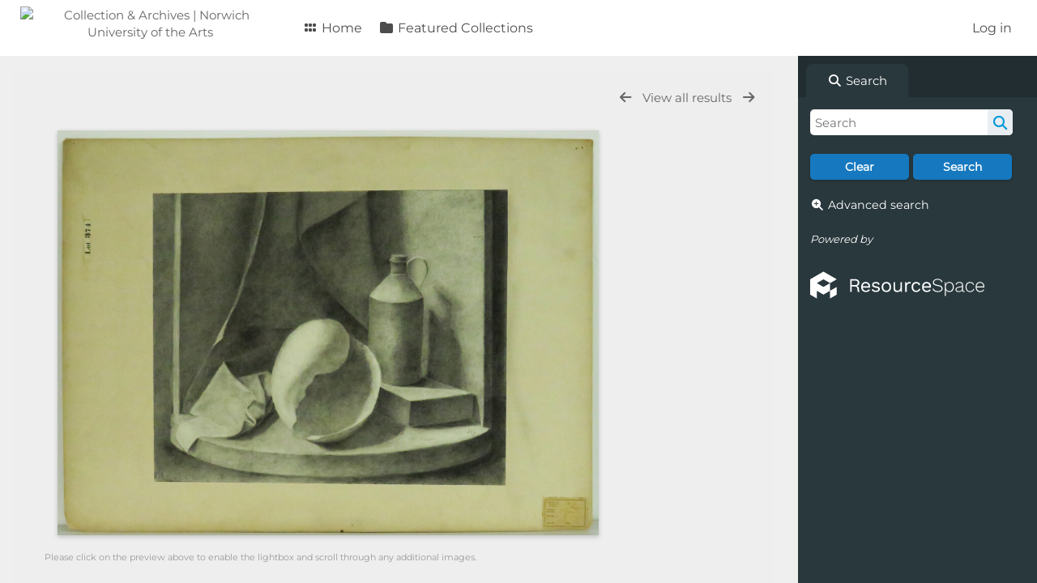

--- FILE ---
content_type: text/html; charset=UTF-8
request_url: https://collection.norwichuni.ac.uk/pages/view.php?search=%21collection36+&k=&modal=&display=thumbs&order_by=collection&offset=360&per_page=250&archive=&sort=ASC&restypes=&recentdaylimit=&foredit=&noreload=true&access=&ref=91
body_size: 14364
content:
<!DOCTYPE html>
<html lang="en">   

<!--

 ResourceSpace version SVN 10.5
 For copyright and license information see /documentation/licenses/resourcespace.txt
 https://www.resourcespace.com
 -->

<head>
<meta http-equiv="Content-Type" content="text/html; charset=UTF-8" />
<meta http-equiv="X-UA-Compatible" content="IE=edge" />
<META HTTP-EQUIV="CACHE-CONTROL" CONTENT="NO-CACHE">
<META HTTP-EQUIV="PRAGMA" CONTENT="NO-CACHE">

<meta name="viewport" content="width=device-width, initial-scale=1.0" />
            <!-- start of seo_parameters -->
            <meta name="robots" content="noindex, nofollow">            <!-- end of seo_parameters -->
        
<title>Collection &amp; Archives | Norwich University of the Arts</title>
<link rel="icon" type="image/png" href="https://collection.norwichuni.ac.uk/gfx/interface/favicon.png" />

<!-- Load jQuery and jQueryUI -->
<script src="https://collection.norwichuni.ac.uk/lib/js/jquery-3.6.0.min.js?css_reload_key=255"></script>
<script src="https://collection.norwichuni.ac.uk/lib/js/jquery-ui-1.13.2.min.js?css_reload_key=255" type="text/javascript"></script>
<script src="https://collection.norwichuni.ac.uk/lib/js/jquery.layout.js?css_reload_key=255"></script>
<link type="text/css" href="https://collection.norwichuni.ac.uk/css/smoothness/jquery-ui.min.css?css_reload_key=255" rel="stylesheet" />
<script src="https://collection.norwichuni.ac.uk/lib/js/jquery.ui.touch-punch.min.js"></script>
<script type="text/javascript" src="https://collection.norwichuni.ac.uk/lib/js/jquery.tshift.min.js"></script>
<script type="text/javascript" src="https://collection.norwichuni.ac.uk/lib/js/jquery-periodical-updater.js"></script>

<script type="text/javascript">StaticSlideshowImage=true;</script>
<script type="text/javascript" src="https://collection.norwichuni.ac.uk/js/slideshow_big.js?css_reload_key=255"></script>


<script type="text/javascript">
    var ProcessingCSRF={"CSRFToken":"e4ee5c01950e3c34db21e36c6b4dc46973cb2acb8dbfd5ac6f7e6279f4b41ab411263dd69f2e6c3e89b1a3388a62d45e6ec1ca9c5142ee4c01f8a70d8c3c00b2@@[base64]@@c1dd03b42ea55dbbad792e4bda54189e5dec29363744e90c49333a24432880ba"};
    var ajaxLoadingTimer=500;
</script>

    <script type="text/javascript" src="https://collection.norwichuni.ac.uk/lib/ckeditor/ckeditor.js"></script>
    <script src="https://collection.norwichuni.ac.uk/js/ajax_collections.js?css_reload_key=255" type="text/javascript"></script>

<script src="https://collection.norwichuni.ac.uk/lib/tinymce/tinymce.min.js" referrerpolicy="origin"></script>

<!--  UPPY -->
<script type="text/javascript" src="/lib/js/uppy.js?255"></script>
<link rel="stylesheet" href="https://collection.norwichuni.ac.uk/css/uppy.min.css?css_reload_key=255">



<!-- Chart.js for graphs -->
<script language="javascript" type="module" src="/lib/js/chartjs-4-4-0.js"></script>
<script language="javascript" type="module" src="/lib/js/date-fns.js"></script>
<script language="javascript" type="module" src="/lib/js/chartjs-adapter-date-fns.js"></script>

<!-- jsTree -->
<link rel="stylesheet" href="/lib/jstree/themes/default-dark/style.min.css">
<script src="/lib/jstree/jstree.min.js"></script>
<script src="/js/category_tree.js?css_reload_key=255"></script>

<!-- DOMPurify -->
<script src="https://collection.norwichuni.ac.uk/lib/js/purify.min.js?reload_key=255"></script>


<script type="text/javascript">
var baseurl_short="/";
var baseurl="https://collection.norwichuni.ac.uk";
var pagename="view";
var errorpageload = "<h1>Error</h1><p>Sorry, there has been an error loading this page. If you are performing a search please try refining your search query. If the problem persists please contact your system administrator</p>";
var errortext = "Error";
var applicationname = "Collection & Archives | Norwich University of the Arts";
var branch_limit=false;
var branch_limit_field = new Array();
var global_trash_html = '<!-- Global Trash Bin (added through CentralSpaceLoad) -->';
var TileNav = true;
var errornotloggedin = 'You are not logged in';
var login = 'Log in';
global_trash_html += '<div id="trash_bin" class="trash_bin ui-droppable ui-droppable-active ui-state-hover"><span class="trash_bin_text"><i class="fa fa-trash" aria-hidden="true"></i></span></div>    <div id="trash_bin_delete_dialog" style="display:none;"></div>    <div id="delete_permanent_dialog" style="display:none;text-align:left;"></div>';
oktext="OK";
var scrolltopElementCentral='.ui-layout-center';
var scrolltopElementContainer='.ui-layout-container';
var scrolltopElementCollection='.ui-layout-south';
var scrolltopElementModal='#modal'
</script>

<script src="/js/global.js?css_reload_key=255" type="text/javascript"></script>
<script src="/lib/js/polyfills.js?css_reload_key=255"></script>

<script type="text/javascript">

jQuery(document).ready(function() {
 jQuery.fn.reverse = [].reverse;
 jQuery(document).keyup(function (e)
  { 
    if(jQuery("input,textarea").is(":focus"))
    {
       // don't listen to keyboard arrows when focused on form elements
           }
    else if (jQuery('#lightbox').is(':visible'))
        {
        // Don't listen to keyboard arrows if viewing resources in lightbox
        }
    else
        {
        var share='';
        var modAlt=e.altKey;
        var modShift=e.shiftKey;
        var modCtrl=e.ctrlKey;
        var modMeta=e.metaKey;
        var modOn=(modAlt || modShift || modCtrl || modMeta);

         switch (e.which) 
         {

                        // Left arrow
            case 37:
                if (jQuery('.prevLink').length > 0) {
                    jQuery('.prevLink').click();
                    break;
                }
                if ((jQuery('.prevPageLink').length > 0)) {
                    jQuery('.prevPageLink').click();
                    break;
                }
            // Right arrow
            case 39:
                if (jQuery('.nextLink').length > 0) {
                    jQuery('.nextLink').click();
                    break;
                }
                if ((jQuery('.nextPageLink').length > 0)) {
                    jQuery('.nextPageLink').click();
                    break;
                } 
            case 65: if (jQuery('.addToCollection').length > 0) jQuery('.addToCollection:not(.ResourcePanelIcons .addToCollection)').click();
                     break;
            case 188: if (jQuery('.prevLink').length > 0) jQuery('.prevLink').click();
                     break;
            case 190: if (jQuery('.nextLink').length > 0) jQuery('.nextLink').click();
                     break;
            case 191: if (jQuery('.upLink').length > 0) jQuery('.upLink').click();
                     break;
            case 84: if (jQuery('#toggleThumbsLink').length > 0) jQuery('#toggleThumbsLink').click();
                     break;
            case 90: if (jQuery('.enterLink').length > 0) window.location=jQuery('.enterLink').attr("href");
                     break;
            case 27: ModalClose();
                     break;
            case 86: if(!modOn){CentralSpaceLoad('https://collection.norwichuni.ac.uk/pages/search.php?search=!collection'+document.getElementById("currentusercollection").innerHTML+'&k='+share,true)};
                     break;
                     }

     }
 });
});
</script>
    <link rel="stylesheet" href="/plugins/transform/lib/jcrop/css/jquery.Jcrop.min.css?css_reload_key=255" type="text/css" />
    <script type="text/javascript" src="/plugins/transform/lib/jcrop/js/jquery.Jcrop.min.js?css_reload_key=255" language="javascript"></script>
    <script type="text/javascript" src="/lib/jQueryRotate/jQueryRotate.js?css_reload_key=255" language="javascript"></script>
    <script src="/lib/lightbox/js/lightbox.min.js" type="text/javascript" ></script><link type="text/css" href="/lib/lightbox/css/lightbox.min.css?css_reload_key=255" rel="stylesheet" />    <script>
    function closeModalOnLightBoxEnable()
        {
        setTimeout(function() {
            if(jQuery('#lightbox').is(':visible'))
                {
                ModalClose();
                }
        }, 10);
        }

    jQuery(document).ready(function()
        {
        lightbox.option({
            'resizeDuration': 300,
            'imageFadeDuration': 300,
            'fadeDuration': 300,
            'alwaysShowNavOnTouchDevices': true})
        });
    </script>
    

<!-- Structure Stylesheet -->
<link href="https://collection.norwichuni.ac.uk/css/global.css?css_reload_key=255" rel="stylesheet" type="text/css" media="screen,projection,print" />
<!-- Colour stylesheet -->
<link href="https://collection.norwichuni.ac.uk/css/light.css?css_reload_key=255" rel="stylesheet" type="text/css" media="screen,projection,print" />
<!-- Override stylesheet -->
<link href="https://collection.norwichuni.ac.uk/css/css_override.php?k=&css_reload_key=255&noauth=" rel="stylesheet" type="text/css" media="screen,projection,print" />
<!--- FontAwesome for icons-->
<link rel="stylesheet" href="https://collection.norwichuni.ac.uk/lib/fontawesome/css/all.min.css?css_reload_key=255">
<link rel="stylesheet" href="https://collection.norwichuni.ac.uk/lib/fontawesome/css/v4-shims.min.css?css_reload_key=255">
<!-- Load specified font CSS -->
<link id="global_font_link" href="https://collection.norwichuni.ac.uk/css/fonts/Montserrat.css?css_reload_key=255" rel="stylesheet" type="text/css" /><!-- Web app manifest -->
<link rel="manifest" href="https://collection.norwichuni.ac.uk/manifest.json">

<link href="/plugins/removethumbextensions/css/style.css?css_reload_key=255" rel="stylesheet" type="text/css" media="screen,projection,print" class="plugincss" />
        <link href="/plugins/refineresults/css/style.css?css_reload_key=255" rel="stylesheet" type="text/css" media="screen,projection,print" class="plugincss" />
        <link href="/plugins/transform/css/style.css?css_reload_key=255" rel="stylesheet" type="text/css" media="screen,projection,print" class="plugincss" />
        <link href="/plugins/rse_workflow/css/style.css?css_reload_key=255" rel="stylesheet" type="text/css" media="screen,projection,print" class="plugincss" />
        <script>jQuery('.plugincss').attr('class','plugincss0');</script>
</head>
<body lang="en">

<a href="#UICenter" class="skip-to-main-content">Skip to main content</a>

<!-- Processing graphic -->
<div id='ProcessingBox' style='display: none'><i aria-hidden="true" class="fa fa-cog fa-spin fa-3x fa-fw"></i>
<p id="ProcessingStatus"></p>
</div>


<!--Global Header-->
    <div id="Header" class=" ui-layout-north ">

    <div id="HeaderResponsive">
                <a href="https://collection.norwichuni.ac.uk/pages/home.php" onClick="return CentralSpaceLoad(this,true);" class="HeaderImgLink"><img src="http://collection.norwichuni.ac.uk/filestore/system/config/linkedheaderimgsrc.png" id="HeaderImg" alt="Collection & Archives | Norwich University of the Arts"></a>
               
        <div id="HeaderButtons" style="display:none;">
            <div id="ButtonHolder">
            <a href="#" id="HeaderNav2Click" class="ResponsiveHeaderButton ResourcePanel ResponsiveButton">
                <span class="rbText">Menu</span>
                <span class="fa fa-fw fa-lg fa-bars"></span>
            </a>
            <a href="#" id="HeaderNav1Click" class="ResponsiveHeaderButton ResourcePanel ResponsiveButton">
                <span class="rbText">
                    Account                    </span>
                <span class="fa fa-fw fa-lg fa-user"></span> </a>
            </div>
        </div>
            </div>
            <div id="HeaderNav1" class="HorizontalNav">
                        <ul>
                <li><a href="https://collection.norwichuni.ac.uk/login.php">Log in</a></li>
                                                </ul>
                <script>

    var activeSeconds=30;

    var message_timer = null;
    var message_refs = new Array();
    var message_poll_first_run = true;

    function message_poll()
    {
        if (message_timer != null)
        {
            clearTimeout(message_timer);
            message_timer = null;
        }
        activeSeconds-=10;
        if(activeSeconds < 0)
            {
                message_timer = window.setTimeout(message_poll,10 * 1000);
                return;
            }
                    jQuery.ajax({
            url: 'https://collection.norwichuni.ac.uk/pages/ajax/message.php?ajax=true',
            type: 'GET',
            success: function(messages, textStatus, xhr) {
                if(xhr.status==200 && isJson(messages) && (messages=jQuery.parseJSON(messages)) && jQuery(messages).length>0)
                    {
                    messagecount = messages.length;
                    if(messages[messages.length - 1]['ref'] == 0)
                        {
                        // The last message is a dummy entry with a count of actions and failed jobs
                        messagecount = messagecount-1;
                        }
                    totalcount   = messagecount; 
                    actioncount=0;
                    failedjobcount=0;
                    if (typeof(messages[messages.length - 1]['actioncount']) !== 'undefined') // There are actions as well as messages
                        {
                        actioncount=parseInt(messages[messagecount]['actioncount']);
                        totalcount=totalcount+actioncount;
                        }
                    if (typeof(messages[messages.length - 1]['failedjobcount']) !== 'undefined') 
                        {
                        userfailedjobcount = parseInt(messages[messagecount]['failedjobcount']['user']);
                        totalcount         = totalcount + userfailedjobcount;
                        failedjobcount     = parseInt(messages[messagecount]['failedjobcount']['all']);
                        }
                    jQuery('span.MessageTotalCountPill').html(totalcount).fadeIn();
                    if (activeSeconds > 0 || message_poll_first_run)
                        {
                        for(var i=0; i < messagecount; i++)
                            {
                            var ref = messages[i]['ref'];
                            if (message_poll_first_run)
                                {
                                message_refs.push(ref);
                                continue;
                                }
                            if (message_refs.indexOf(ref)!=-1)
                                {
                                continue;
                                }
                            message_refs.push(ref);
                            var message = nl2br(messages[i]['message']);
                            var url = messages[i]['url'];
                            if(messages[i]['type'] & 4 && pagename =='user_message' && parseInt(messages[i]['ownerid']) == parseInt(msgto))
                                {
                                // Show the message directly on the page if on user_message.php and communicating with this user
                                showUserMessage(messages[i]['message'],false);
                                }
                            else
                                {
                                // Show message popup if configured
                                                                    message_display(message, url, ref, function (ref) {
                                    jQuery.get('https://collection.norwichuni.ac.uk/pages/ajax/message.php?ajax=true&seen=' + ref);
                                    });
                                                                    
                                }                           
                            message_poll();
                            }
                        }
                    if (actioncount>0)
                        {
                        jQuery('span.ActionCountPill').html(actioncount).fadeIn();
                        }
                    else
                        {
                        jQuery('span.ActionCountPill').hide();  
                        }
                    if (messagecount>0)
                        {
                        jQuery('span.MessageCountPill').html(messagecount).fadeIn();
                        }
                    else
                        {
                        jQuery('span.MessageCountPill').hide(); 
                        }
                    if (failedjobcount>0)
                        {
                        jQuery('span.FailedJobCountPill').html(failedjobcount).fadeIn();
                        let teampill = jQuery('#TeamMessages');
                        if(teampill.attr('data-value') != undefined)
                            {
                            failedjobcount = failedjobcount + teampill.attr('data-value');
                            }
                        teampill.html(failedjobcount).fadeIn();
                        }
                    else
                        {
                        jQuery('span.FailedJobCountPill').hide();   
                        }
                    }
                else
                    {
                    jQuery('span.MessageTotalCountPill').hide();
                    jQuery('span.MessageCountPill').hide();
                    jQuery('span.ActionCountPill').hide();
                    }
            }
        }).done(function() {
            message_timer = window.setTimeout(message_poll,10 * 1000);
                            message_poll_first_run = false;
        });

    check_upgrade_in_progress();
    }

    jQuery(document).bind("blur focus focusin focusout load resize scroll unload click dblclick mousedown mouseup mousemove mouseover mouseout mouseenter mouseleave change select submit keydown keypress keyup error",
        function() {
            activeSeconds=30;
        });

    jQuery(document).ready(function () {
            message_poll();
        });

    function message_display(message, url, ref, callback)
    {
        if (typeof ref==="undefined")
        {
            ref=new Date().getTime();
        }
        if (typeof url==="undefined")
        {
            url="";
        }
        if (url!="")
        {
            url=decodeURIComponent(url);
            url="<a href='" + url + "'>Link</a>";
        }
        var id='message' + ref;
        if (jQuery("#" + id).length)        // already being displayed
        {
            return;
        }

    jQuery('div#MessageContainer')
        .append("<div class='MessageBox' style='display: none;' id='" + id + "'>" + nl2br(DOMPurify.sanitize(message)) + "<br />" + url + "</div>")
        .after(function()
        {
            var t = window.setTimeout(function()
            {
                jQuery("div#" + id).fadeOut("fast",function()
                    {
                        this.remove()
                    }
                )
            },5000);

            jQuery("div#" + id).show().bind("click",function()
            {
                jQuery("div#" + id).fadeOut("fast", function()
                {
                    jQuery("div#" + id).remove();
                    jQuery.get('https://collection.norwichuni.ac.uk/pages/ajax/message.php?ajax=true&seen=' + ref);
                    if (typeof callback === 'function')
                    {
                        callback();
                    }
                });
            });

            jQuery("div#" + id).bind("mouseenter",function()
            {
                window.clearTimeout(t);
                jQuery("div#" + id).fadeIn("fast");
            });

            jQuery("div#" + id).bind("mouseleave",function()
            {
                window.clearTimeout(t);
                t = window.setTimeout(function()
                {
                    jQuery("div#" + id).fadeOut("fast",function()
                        {
                            this.remove();
                        }
                    )},3000);
            });
        });
    }
    
    function message_modal(message, url, ref, owner)
        {
        if (typeof ref==="undefined")
            {
                ref=new Date().getTime();
            }
        if (typeof url==="undefined")
            {
                url="";
            }
        if (url!="")
            {
                url=decodeURIComponent(url);
                url=DOMPurify.sanitize(url);
                url="<a class='message_link' href='" + url + "'>Link</a>";
            }
        if (typeof owner==="undefined" || owner=='')
            {
            owner = 'Collection &amp; Archives | Norwich University of the Arts';
            }

        jQuery("#modal_dialog").html("<div class='MessageText'>" + nl2br(DOMPurify.sanitize(message)) + "</div>" + url);
        jQuery("#modal_dialog").addClass('message_dialog');
        jQuery("#modal_dialog").dialog({
            title: 'Message from ' + owner,
            modal: true,
            resizable: false,
            buttons: [{text: "OK",
                        click: function() {
                        jQuery( this ).dialog( "close" );
                        }}],
            dialogClass: 'message',
            width: (jQuery(window).width() <= 1280) ? jQuery(window).width()*0.7 : 600,
            maxHeight: jQuery(window).height()*0.8,
            draggable: true,
            open: function(event, ui) {
                jQuery('.ui-widget-overlay').bind('click', function(){ jQuery("#modal_dialog").dialog('close'); });
                jQuery( ".ui-dialog-content" ).scrollTop(0);
                },
            close: function( event, ui ) {
                jQuery('#modal_dialog').html('');
                jQuery("#modal_dialog").removeClass('message_dialog');
                jQuery.get('https://collection.norwichuni.ac.uk/pages/ajax/message.php?ajax=true&seen=' + ref);
                },
            dialogClass: 'no-close'
            });
                
        }

</script>
        </div>
                <div id="HeaderNav2" class="HorizontalNav HorizontalWhiteNav">
                <nav aria-label="Main menu">
        <ul id="HeaderLinksContainer">
                                                <li class="HeaderLink">
                        <a href="https://collection.norwichuni.ac.uk/pages/home.php" onClick="return CentralSpaceLoad(this,true);">
                            <i aria-hidden="true" class="fa fa-fw fa-grip"></i>&nbsp;Home                        </a>
                    </li>
                            
            
            
            
                                                <li class="HeaderLink">
                        <a href="https://collection.norwichuni.ac.uk/pages/collections_featured.php" onClick="return CentralSpaceLoad(this,true);">
                            <i aria-hidden="true" class="fa fa-fw fa-folder"></i>&nbsp;Featured Collections                        </a>
                    </li>
                            
            
            
                                        
            
                                        
                                        
            
            
            
        </ul><!-- close HeaderLinksContainer -->
    </nav>

    <script>
    headerLinksDropdown();
    </script>

        </div>

        <div class="clearer"></div>

    </div>
        <div id="SearchBarContainer" class="ui-layout-east" >
        <script>
var categoryTreeChecksArray = [];
</script>
<div id="SearchBox">
    <div id="SearchBarTabsContainer">
        <a href="#" onclick="selectSearchBarTab('search');">
            <div class="SearchBarTab SearchTab SearchBarTabSelected">
                <i class="fa-solid fa-fw fa-magnifying-glass"></i>
                Search            </div>
        </a>
            </div>


<div id="SearchBoxPanel">



<div class="SearchSpace" id="searchspace"> 

    
    <form id="simple_search_form" method="post" action="https://collection.norwichuni.ac.uk/pages/search.php" onSubmit="return CentralSpacePost(this,true);">
        <input type="hidden" name="CSRFToken" value="0123b2040dd3782463c87df05e570a50c52123c826b2a340406062af93c42d6332ffcf29a5f51d76fc79211f7f67b3a96ce0e3df125edb4c5b3cd9d7eb58f00e@@[base64]@@d42f33b7e841a4bccedeaa02edcdfbda775c4216c8ac2676f16574880f250246">
            <input id="ssearchbox" name="search" type="text" class="SearchWidth" value="" placeholder="Search" aria-label="Simple search">
        <input id="ssearchhiddenfields" name="ssearchhiddenfields" type="hidden" value="">
        <button class="fas fa-search search-icon" type="submit" alt="Search" title="Search"></button>
        <script>
                    jQuery(document).ready(function () {
                jQuery('#ssearchbox').autocomplete({
                    source: "",
                    minLength: 3,
                    });
                
                                
            });
                    </script>
            <input type="hidden" name="restypes" id="restypes" value="7,5,6" />
        
            
    <div class="SearchItem" id="simplesearchbuttons"><input name="Clear" id="clearbutton" class="searchbutton" type="button" value="Clear" onClick=" document.getElementById('ssearchbox').value='';"/><input name="Submit" id="searchbutton" class="searchbutton" type="submit" value="Search" onclick="SimpleSearchFieldsHideOrShow();" /><input type="button" id="Rssearchexpand" class="searchbutton" style="display:none;" value="More..."></div>            
  </form>
  <br />
      <p><i aria-hidden="true" class="fa fa-fw fa-search-plus"></i>&nbsp;<a onClick="return CentralSpaceLoad(this,true);" href="https://collection.norwichuni.ac.uk/pages/search_advanced.php">Advanced search</a></p>
  
      
     <!-- END of Searchbarreplace hook -->
    </div>
     <!-- END of Searchbarremove hook -->

    
    
            <div class="PoweredByPanel">
            <a href="https://www.resourcespace.com" target="_blank">
                <span>Powered by</span>
                <img src="https://collection.norwichuni.ac.uk/gfx/titles/title-white.svg" alt="Powered by ResourceSpace">
            </a>
        </div>
    
    </div>
    
  
    
  



</div>
        </div>
        
<!--Main Part of the page-->

<!-- Global Trash Bin -->
<div id="trash_bin" class="trash_bin ui-droppable ui-droppable-active ui-state-hover"><span class="trash_bin_text"><i class="fa fa-trash" aria-hidden="true"></i></span></div>
    <div id="trash_bin_delete_dialog" style="display:none;"></div>
    <div id="delete_permanent_dialog" style="display:none;text-align:left;"></div>

<div id="UICenter" role="main" class="ui-layout-center Search"><div id="CentralSpaceContainer"><div id="CentralSpace">
<script>
// Set some vars for this page to enable/disable functionality
linkreload = true;
b_progressmsgs = true;

jQuery(document).ready(function()
    {
    ActivateHeaderLink("https:\/\/collection.norwichuni.ac.uk%2Fpages%2Fview.php%3Fsearch%3D%2521collection36%2B%26k%3D%26modal%3D%26display%3Dthumbs%26order_by%3Dcollection%26offset%3D360%26per_page%3D250%26archive%3D%26sort%3DASC%26restypes%3D%26recentdaylimit%3D%26foredit%3D%26noreload%3Dtrue%26access%3D%26ref%3D91");

    jQuery(document).mouseup(function(e) 
        {
        var linksContainer = jQuery("#DropdownCaret");
        if (linksContainer.has(e.target).length === 0 && !linksContainer.is(e.target)) 
            {
            jQuery('#OverFlowLinks').hide();
            }
        });
    });

window.onresize=function()
    {
    ReloadLinks();
    }
</script>
<script>
    var resource_lock_status = 0;
    var lockmessage = new Array();
    lockmessage[91] = '';

    
    function updateResourceLock(resource,lockstatus)
        {
        // Fire an ajax call to update the lock state and update resource tools if successful
        jQuery.ajax({
            type: 'POST',
            url: '/pages/ajax/user_action.php',
            data: {
                ajax: 'true',
                action: 'updatelock',
                ref: resource,
                lock: lockstatus,
                CSRFToken: "1c93743b251fff8d043f79bc6848e8d84a13a77b78b37b97ab7a2a0651754292f1317d6d9ed626f688da036245d6c006dc7de6a15d78a8f8e1ea7c274563e4ce@@[base64]@@99d65c2bcb95021c785ae8608056c263ab63e0a1b6d90043bc0175bca774690e"            },
            success: function(response,status,xhr)
                {
                jQuery('#lock_link_' + resource).toggleClass("ResourceLocked");
                jQuery('#lock_link_' + resource).toggleClass("ResourceUnlocked");
                if(lockstatus==1)
                    {               
                    jQuery('#lock_link_' + resource).html('&nbsp;Unlock');
                    jQuery('#lock_link_' + resource).attr("title","You have locked this resource");
                    lockmessage[resource] = 'You have locked this resource';
                    jQuery('#lock_details_link').show();
                    }
                else
                    {
                    jQuery('#lock_link_' + resource).html('&nbsp;Lock');
                    lockmessage[resource] = '';
                    jQuery('#lock_details_link').hide();
                    // Timeout added as title resists removal if cursor is hovering as it is removed
                    setTimeout(function() {jQuery('#lock_link_' + resource).removeAttr("title");},1000);
                    }
                resource_lock_status = !resource_lock_status;
                },
            error: function(xhr, status, error)
                {
                console.log(xhr);
                if(typeof xhr.responseJSON.message !== undefined)
                    {
                    styledalert('Error',xhr.responseJSON.message);
                    }
                else
                    {
                    styledalert('Error',xhr.statusText);
                    }
                }
            });
        }

            jQuery(document).ready(function () {        

            let parent_element = jQuery('#CentralSpace');

            var comments_marker='1';
            var comments_resource_enable='0';
            var resource_comments='0';

            parent_element.find("#Metadata").appendTo(parent_element.find("#Panel1"));
            parent_element.find("#Metadata").addClass("TabPanel");

            parent_element.find("#CommentsPanelHeaderRowTitle").children(".Title").attr("panel", "Comments").appendTo(parent_element.find("#Titles1"));
            parent_element.find("#CommentsPanelHeaderRowTitle").remove();
            parent_element.find("#CommentsPanelHeaderRowPolicyLink").css("width","300px").css("float","right");
            removePanel=parent_element.find("#Comments").parent().parent();
            parent_element.find("#Comments").appendTo(parent_element.find("#Panel1")).addClass("TabPanel").hide();
            removePanel.remove();
            if(comments_marker==true && comments_resource_enable==true && resource_comments>'0'){
                parent_element.find("[panel='Comments']").append("&#42;");
            }

            parent_element.find("#RelatedResources").children().children(".Title").attr("panel", "RelatedResources").addClass("Selected").appendTo(parent_element.find("#Titles2"));
            removePanel=parent_element.find("#RelatedResources").parent().parent();
            parent_element.find("#RelatedResources").appendTo(parent_element.find("#Panel2")).addClass("TabPanel");
            removePanel.remove();

            // if there are no collections and themes
            if (parent_element.find("#resourcecollections").is(':empty')) {
                parent_element.find("div[panel='CollectionsThemes']").addClass("Selected"); 
                parent_element.find("#CollectionsThemes").show(); 
            }

            parent_element.find(".ViewPanelTitles").children(".Title").click(function(){
            // function to switch tab panels
                parent_element.find(this).parent().parent().children(".TabPanel").hide();
                parent_element.find(this).parent().children(".Title").removeClass("Selected");
                parent_element.find(this).addClass("Selected");
                parent_element.find("#"+jQuery(this).attr("panel")).css("position", "relative").css("left","0px").show();;
                if (jQuery(this).attr("panel")=="Comments") {
                    jQuery("#CommentsContainer").load(
                    "../pages/ajax/comments_handler.php?ref=91", 
                    function() {
                    if (jQuery.type(jQuery(window.location.hash)[0])!=="undefined")             
                        jQuery(window.location.hash)[0].scrollIntoView();
                    }                       
                );  
                }
            });
        });
        
</script>

<!--Panel for record and details-->
<div class="RecordBox">
    <div class="RecordPanel">
        <div class="RecordHeader">
                                <div class="backtoresults">
                        <a class="prevLink fa fa-arrow-left"
                            href="https://collection.norwichuni.ac.uk/pages/view.php?ref=91&search=%21collection36+&order_by=collection&offset=360&restypes=&archive=&per_page=250&default_sort_direction=DESC&sort=ASC&context=Root&k=&curpos=&go=previous&amp;"
                            onClick="return CentralSpaceLoad(this);"
                            title="Previous result">
                        </a>

                                                    <a class="upLink"
                                href="https://collection.norwichuni.ac.uk/pages/search.php?ref=91&search=%21collection36+&order_by=collection&offset=360&restypes=&archive=&per_page=250&default_sort_direction=DESC&sort=ASC&context=Root&k=&curpos=&go=up&place=91"
                                onClick="return CentralSpaceLoad(this);">
                                View all results                            </a>
                            
                        <a class="nextLink fa fa-arrow-right"
                            href="https://collection.norwichuni.ac.uk/pages/view.php?ref=91&search=%21collection36+&order_by=collection&offset=360&restypes=&archive=&per_page=250&default_sort_direction=DESC&sort=ASC&context=Root&k=&curpos=&go=next&amp;"
                            onClick="return CentralSpaceLoad(this);"
                            title="Next result">
                        </a>

                                            </div>
                    
                <h1>                    &nbsp;
                </h1>
        </div>

        
        
        <div class="RecordResource">
                    <div id="previewimagewrapper">
            <a id="previewimagelink"
                class="enterLink"
                href="https://collection.norwichuni.ac.uk/pages/preview.php?ref=91&search=%21collection36+&order_by=collection&offset=360&restypes=&archive=&per_page=250&default_sort_direction=DESC&sort=ASC&context=Root&k=&curpos=&ext=jpg&"
                title="Full screen preview"
                style="position:relative;"
                onclick="return CentralSpaceLoad(this);">
            <img id="previewimage"
        class="Picture"
        src="https://collection.norwichuni.ac.uk/pages/download.php?ref=91&size=scr&ext=jpg&page=1&alternative=-1&watermarked=&k=&noattach=true&v=1737150331" 
        alt="Full screen preview" 
        onload="jQuery('.DownloadDBlend').css('pointer-events','auto')"
        GALLERYIMG="no"
    />
    </a>

    
    <script type="text/javascript">
        jQuery(document).ready(function() {
            jQuery('#previewimagelink').removeAttr('onclick');
        });
    </script>

        
        </div>
        <script type="text/javascript">

    // Ensure each preview "View" button causes a link to its correct image size
    jQuery(document).on('click', '.previewsizelink', function(event) {
        var data_viewsize= event.target.getAttribute('data-viewsize');
        var data_viewsizeurl= event.target.getAttribute('data-viewsizeurl');
        event.preventDefault();
        var default_viewsizeurl = document.getElementById("previewimagelink").getAttribute("href");    
        document.getElementById("previewimagelink").setAttribute("href", data_viewsizeurl);    
        jQuery('#previewimage').click(); 
        document.getElementById("previewimagelink").setAttribute("href", default_viewsizeurl);    
        });
    
    </script>
        <script>
    jQuery(document).ready(function() {
        jQuery('#previewimagelink')
                                    .attr('href', 'https://collection.norwichuni.ac.uk/pages/download.php?ref=91&size=scr&ext=jpg&page=1&alternative=-1&watermarked=&k=&noattach=true&v=1737150331')
                                    .attr('data-title', "")
                .attr('data-lightbox', 'lightbox91');
    });
    </script>
                        <div class="RecordDownload" id="RecordDownloadTabContainer">
                        <div class="TabBar" id="RecordDownloadTabButtons">
                            <div class="Tab TabSelected" id="DownloadsTabButton">
                                <a href="#" onclick="selectDownloadTab('DownloadsTab',false);">
                                    Tools                                </a>
                            </div>
                                                    </div>
                        <div class="RecordDownloadSpace" id="DownloadsTab">
                                                            <table cellpadding="0" cellspacing="0" id="ResourceDownloadOptions">
                                    <tr  id="ResourceDownloadOptionsHeader">
                                                                                                <td>File information</td>
                                                        <td class="textcenter">Options</td>
                                                        </tr>
                                                        
                                                <tr class="DownloadDBlend" id="DownloadBox0">
                                                    <td class="DownloadFileName">
                                                        <h2>Original JPG File</h2><p>4349 &times; 3256 pixels (14.16 MP)</p><p>36.8 cm &times; 27.6 cm @ 300 PPI</p><p>8.8 MB</p>                                                    </td>
                                                            <td class="DownloadButton">
                                <a id="downloadlink"
                        href="https://collection.norwichuni.ac.uk/pages/terms.php?ref=91&search=%21collection36+&order_by=collection&offset=360&restypes=&archive=&per_page=250&default_sort_direction=DESC&sort=ASC&context=Root&k=&curpos=&url=https%3A%2F%2Fcollection.norwichuni.ac.uk%2Fpages%2Fdownload_progress.php%3Fref%3D91%26search%3D%2521collection36%2B%26order_by%3Dcollection%26offset%3D360%26restypes%3D%26archive%3D%26per_page%3D250%26default_sort_direction%3DDESC%26sort%3DASC%26context%3DRoot%26k%3D%26curpos%3D%26size%3D%26ext%3Djpg" onClick="return CentralSpaceLoad(this,true);">
                        Download                    </a>
                            </td>
                                                        </tr>
                                                    <tr class="DownloadDBlend">
        <td class="DownloadFileName Picker">            <select id="Resource91Rootsize">
                <option value="lpr">Low resolution print</option><option value="scr">Screen</option>            </select>
                        <div id="Resource91RootsizeInfo"><p>2000 &times; 1497 pixels (2.99 MP)</p><p>16.9 cm &times; 12.7 cm @ 300 PPI</p><p>725 KB</p></div>
            </td>
        <td class="DownloadButton">
            <a id="Resource91Rootdownloadlink" onclick="return CentralSpaceLoad(this, true);">Download</a>
            <a
                id="Resource91Rootpreviewlink"
                class="enterLink previewsizelink DisplayNone"
                href="#"
                data-viewsize=""
                data-viewsizeurl=""
            >View</a>
        </td>
    </tr>
    <script>
    function Resource91Root_get_preview_size_info()
    {
        return {"lpr":{"allow_preview":0,"html":{"size_info":"<p>2000 &times; 1497 pixels (2.99 MP)<\/p><p>16.9 cm &times; 12.7 cm @ 300 PPI<\/p><p>725\u00a0KB<\/p>","download_column":"        <td class=\"DownloadButton\">\n                                <a id=\"downloadlink\"\n                        href=\"https:\/\/collection.norwichuni.ac.uk\/pages\/terms.php?ref=91&search=%21collection36+&order_by=collection&offset=360&restypes=&archive=&per_page=250&default_sort_direction=DESC&sort=ASC&context=Root&k=&curpos=&url=https%3A%2F%2Fcollection.norwichuni.ac.uk%2Fpages%2Fdownload_progress.php%3Fref%3D91%26search%3D%2521collection36%2B%26order_by%3Dcollection%26offset%3D360%26restypes%3D%26archive%3D%26per_page%3D250%26default_sort_direction%3DDESC%26sort%3DASC%26context%3DRoot%26k%3D%26curpos%3D%26size%3Dlpr%26ext%3Djpg\" onClick=\"return CentralSpaceLoad(this,true);\">\n                        Download                    <\/a>\n                            <\/td>\n        "}},"scr":{"allow_preview":1,"html":{"size_info":"<p>1069 &times; 800 pixels (0.86 MP)<\/p><p>9.1 cm &times; 6.8 cm @ 300 PPI<\/p><p>170\u00a0KB<\/p>","download_column":"        <td class=\"DownloadButton\">\n                                <a id=\"downloadlink\"\n                        href=\"https:\/\/collection.norwichuni.ac.uk\/pages\/terms.php?ref=91&search=%21collection36+&order_by=collection&offset=360&restypes=&archive=&per_page=250&default_sort_direction=DESC&sort=ASC&context=Root&k=&curpos=&url=https%3A%2F%2Fcollection.norwichuni.ac.uk%2Fpages%2Fdownload_progress.php%3Fref%3D91%26search%3D%2521collection36%2B%26order_by%3Dcollection%26offset%3D360%26restypes%3D%26archive%3D%26per_page%3D250%26default_sort_direction%3DDESC%26sort%3DASC%26context%3DRoot%26k%3D%26curpos%3D%26size%3Dscr%26ext%3Djpg\" onClick=\"return CentralSpaceLoad(this,true);\">\n                        Download                    <\/a>\n                            <\/td>\n        ","view_btn":{"viewsizeurl":"https:\/\/collection.norwichuni.ac.uk\/pages\/download.php?ref=91&size=scr&ext=jpg&page=1&alternative=-1&watermarked=&k=&noattach=true&v=1737150331","href":"https:\/\/collection.norwichuni.ac.uk\/pages\/preview.php?ref=91&search=%21collection36+&order_by=collection&offset=360&restypes=&archive=&per_page=250&default_sort_direction=DESC&sort=ASC&context=Root&k=&curpos=&ext=jpg&"}}}};
    }

    jQuery(document).ready(function() {
                    const picker = jQuery('select#Resource91Rootsize');
            const selected_size = picker.val();
            updateSizeInfo('Resource91Root', selected_size);
            updatePreviewLink('Resource91Root', selected_size, picker);
            updateDownloadLink('Resource91Root', selected_size, picker);
                });

    jQuery('select#Resource91Rootsize').change(function() {
        const picker = jQuery(this);
        const selected_size = picker.val();
        updateSizeInfo('Resource91Root', selected_size);
        updatePreviewLink('Resource91Root', selected_size, picker);
        updateDownloadLink('Resource91Root', selected_size, picker);
    });
        </script>
                                </table>

                                
                            <div class="RecordTools">
                                <ul id="ResourceToolsContainer">

                                            <li><a onClick='return CentralSpaceLoad(this,true);' href='/plugins/transform/pages/crop.php?ref=91&search=%21collection36+&offset=360&order_by=collection&sort=ASC&k='>
        <i class='fa fa-fw fa-crop'></i>&nbsp;Tools        </a></li>
                                        </ul><!-- End of ResourceToolsContainer -->
                            </div>
                        </div><!-- End of RecordDownloadSpace -->

                        
                        <div class="clearerleft"> </div>

                                            </div><!-- End of RecordDownload -->

                <div id="Panel1" class="ViewPanel">
                    <div id="Titles1" class="ViewPanelTitles">
                        <div class="Title Selected" panel="Metadata">Details</div>
                    </div>
                </div>
                
<div id="Metadata">
    <div class="NonMetadataProperties">
                <div class="clearerleft"></div>
    </div><!-- End of NonMetadataProperties -->
    
    <div class="TabbedPanel MetaTabIsNotModal-91" id="tab0-91">
        <!-- START of FIRST TabbedPanel -->
        <div class="clearerleft"> </div>
        <div class="TabbedPanelInner">
        <div 
                class="itemNarrow itemType0">
                <h3>Item ID</h3><p>NUAHC00030</p></div><div 
                class="clearerleft item itemType0">
                <h3>Artist</h3><p>Margaret Holmes (1868 - 1961)</p></div><div 
                class="itemNarrow itemType3">
                <h3>Type</h3><p><div><a href="https://collection.norwichuni.ac.uk/pages/search.php?search=%40%40282" onclick="CentralSpaceLoad(this)"><div class="fixedlistnodepill">Drawing</div></a></div></p></div><div 
                class="itemNarrow itemType3">
                <h3>Specific Type</h3><p><div><a href="https://collection.norwichuni.ac.uk/pages/search.php?search=%40%40307" onclick="CentralSpaceLoad(this)"><div class="fixedlistnodepill">Graphite</div></a></div></p></div><div 
                class="itemNarrow itemType3">
                <h3>Support</h3><p><div><a href="https://collection.norwichuni.ac.uk/pages/search.php?search=%40%40361" onclick="CentralSpaceLoad(this)"><div class="fixedlistnodepill">Paper</div></a></div></p></div><div 
                class="clearerleft item itemType1">
                <h3>Description</h3><p>Still life of a shell and a bottle. Signed near the bottom right corner by the artist. Mounted on board. Archival label in bottom right hand corner identifies artist.</p></div><div 
                class="itemNarrow itemType0">
                <h3>Height (mm)</h3><p>536</p></div><div 
                class="itemNarrow itemType0">
                <h3>Width (mm)</h3><p>727</p></div><div 
                class="itemNarrow itemType12">
                <h3>Frame</h3><p><div><a href="https://collection.norwichuni.ac.uk/pages/search.php?search=%40%40326" onclick="CentralSpaceLoad(this)"><div class="fixedlistnodepill">No</div></a></div></p></div><div 
                class="itemNarrow itemType12">
                <h3>On display</h3><p><div><a href="https://collection.norwichuni.ac.uk/pages/search.php?search=%40%40384" onclick="CentralSpaceLoad(this)"><div class="fixedlistnodepill">No</div></a></div></p></div>    <div class="clearerleft"> </div>
    </div>
    </div> <!-- END of TabbedPanel -->
<div class="clearerleft"></div>
<div class="clearerleft"></div>
</div>
<!-- End of Metadata-->
<div class="clearerleft"></div>

        </div><!-- End of RecordResource -->
    </div><!-- End of RecordPanel -->
</div><!-- End of RecordBox -->

    <div class="RecordBox">
        <div class="RecordPanel">  
            <div id="Panel2" class="ViewPanel">
                <div id="Titles2" class="ViewPanelTitles"></div>
            </div>
        </div>
    </div>

    
<script>
function updateSizeInfo(ns, selected_size)
{
    if(typeof selected_size === 'undefined') {
        selected_size = jQuery('select#' + ns + 'size').val();
    }

    const preview_size_info = window[ns + '_get_preview_size_info']();
    jQuery('#' + ns + 'sizeInfo').html(
        DOMPurify.sanitize(
            preview_size_info[selected_size]['html']['size_info'],
            {
                ALLOWED_TAGS: ['p'],
            }
        )
    );
}

function updatePreviewLink(ns, selected_size, picker)
{
    if(typeof picker === 'undefined') {
        picker = jQuery('select#' + ns + 'size');
    }

    const preview_size_info = window[ns + '_get_preview_size_info']();
    let view_btn = picker.parent().siblings('.DownloadButton').children('a#' + ns + 'previewlink');
    view_btn[0].classList.forEach(function(value) {
        if (value.startsWith('previewsize-')) {
            view_btn.removeClass(value);
        }
    });

    if (
        preview_size_info.hasOwnProperty(selected_size)
        && preview_size_info[selected_size].hasOwnProperty('allow_preview')
        && preview_size_info[selected_size]['allow_preview'] === 1
        && preview_size_info[selected_size]['html'].hasOwnProperty('view_btn')
    ) {
        view_btn.attr('data-viewsize', selected_size);
        view_btn.attr('data-viewsizeurl', preview_size_info[selected_size]['html']['view_btn']['viewsizeurl']);
        view_btn.prop('href', preview_size_info[selected_size]['html']['view_btn']['href']);
        view_btn.addClass('previewsize-' + selected_size);
        view_btn.removeClass('DisplayNone');
    } else {
        view_btn.addClass('DisplayNone');
        view_btn.attr('data-viewsize', '');
        view_btn.attr('data-viewsizeurl', '');
        view_btn.prop('href', '#');
    }

}

function updateDownloadLink(ns, selected_size, picker)
{
    if(typeof picker === 'undefined') {
        picker = jQuery('select#' + ns + 'size');
    }

    let download_btn = picker.parent().siblings('.DownloadButton').children('a#' + ns + 'downloadlink');
    const preview_size_info = window[ns + '_get_preview_size_info']();
    const link = jQuery(
        DOMPurify.sanitize(
            preview_size_info[selected_size]['html']['download_column'],
            {
                ALLOWED_TAGS: ['a'],
                ALLOWED_ATTR: ['href', 'onclick','data-api-native-csrf'],
            }
        )
    );
    download_btn.prop('href', link.attr('href'));
    download_btn.attr('onclick', link.attr('onclick'));
    download_btn.attr('data-api-native-csrf', link.attr('data-api-native-csrf'));
    download_btn.text(link.text().trim());
    }

    jQuery('document').ready(function(){
        /* Call SelectTab upon page load to select first tab*/
        SelectMetaTab(91,0,false);
        registerCollapsibleSections(false);
    });
    jQuery('#previewimage').click(function(){
        window.location='#Header';
    }); 
</script>
        </div><!--End CentralSpaceFC-->
        </div><!--End CentralSpaceContainerFC-->
            <!-- Footer closures -->
    <div class="clearer"></div>

    <!-- Use aria-live assertive for high priority changes in the content: -->
    <span role="status" aria-live="assertive" class="ui-helper-hidden-accessible"></span>

    <div class="clearerleft"></div>

    <div class="clearer"></div>

        </div><!--End CentralSpacePP-->
    </div><!--End CentralSpaceContainerPP-->
    </div><!--End UICenterPP -->
    
	<script>
	jQuery(document).ready(function() {
    setTimeout(function () {
      jQuery('#previewimagewrapper').append('<div style="padding:20px;color:#999;font-size:11px;margin: 0 auto;display: block;width: auto;max-width: 720px;">Please click on the preview above to enable the lightbox and scroll through any additional images.</div>');
 }, 10);
      });
	</script>

	<script>
	jQuery(document).ready(function() {
		
				jQuery('#Rootmetadata_report').parent().remove();
					jQuery('.RecordDownload').remove();
			});
	</script>
	<!--CollectionDiv--></div>

        <script>
            usercollection='37';
            </script>            <script>
            jQuery(document).ready(function()
                {
                ModalCentre();
                });
            </script>
                    <script type="text/javascript">
        var resizeTimer;
        myLayout=jQuery('body').layout(
            {
            livePaneResizing:true,
            triggerEventsDuringLiveResize: false,
            resizerTip: 'Resize',

            east__spacing_open:0,
            east__spacing_closed:8,
            east_resizable: true,
            east__closable: false,
            east__size: 295,

            north_resizable: false,
            north__closable:false,
            north__spacing_closed: 0,
            north__spacing_open: 0,

                            
                south__initHidden: true,
                            });
        </script>
                <!-- Responsive -->
        <script src="/js/responsive.js?css_reload_key=255"></script>
        <script>
        function toggleSimpleSearch()
            {
            if(jQuery("#searchspace").hasClass("ResponsiveSimpleSearch"))
                {
                jQuery("#searchspace").removeClass("ResponsiveSimpleSearch");
                jQuery("#SearchBarContainer").removeClass("FullSearch");
                jQuery("#Rssearchexpand").val("More...");
                jQuery('#UICenter').show(0);
                search_show = false;
                }
            else
                {
                jQuery("#searchspace").addClass("ResponsiveSimpleSearch");
                jQuery("#SearchBarContainer").addClass("FullSearch");
                jQuery("#Rssearchexpand").val(" Less... ");
                jQuery('#UICenter').hide(0);
                search_show = true;
                }
            }

        /* Responsive Stylesheet inclusion based upon viewing device */
        if(document.createStyleSheet)
            {
            document.createStyleSheet('https://collection.norwichuni.ac.uk/css/responsive/slim-style.css?rcsskey=255');
            }
        else
            {
            jQuery("head").append("<link rel='stylesheet' href='https://collection.norwichuni.ac.uk/css/responsive/slim-style.css?rcsskey=255' type='text/css' media='screen' />");
            }

        if(!is_touch_device() && jQuery(window).width() <= 1280)
            {
            if(document.createStyleSheet)
                {
                document.createStyleSheet('https://collection.norwichuni.ac.uk/css/responsive/slim-non-touch.css?rcsskey=255');
                }
            else
                {
                jQuery("head").append("<link rel='stylesheet' href='https://collection.norwichuni.ac.uk/css/responsive/slim-non-touch.css?rcsskey=255' type='text/css' media='screen' />");
                }
            }

        var responsive_show = "Hide";
        var responsive_hide;
        var responsive_newpage = true;

        if(jQuery(window).width() <= 1100)
            {
            jQuery('.ResponsiveViewFullSite').css('display', 'block');
            SetCookie("selected_search_tab", "search");
            }
        else
            {
            jQuery('.ResponsiveViewFullSite').css('display', 'none');
            }

        if(jQuery(window).width()<=700)
            {
            touchScroll("UICenter");
            }

        var lastWindowWidth = jQuery(window).width();

        jQuery(window).resize(function()
            {
            // Check if already resizing
            if(typeof rsresize !== 'undefined')
                {
                return;
                }

            newwidth = jQuery( window ).width();

            if(lastWindowWidth > 1100 && newwidth < 1100)
                {
                // Set flag to prevent recursive loop
                rsresize = true;
                selectSearchBarTab('search');
                rsresize = undefined;
                }
            else if(lastWindowWidth > 900 && newwidth < 900)
                {
                rsresize = true;
                console.log("hiding collections");
                hideMyCollectionsCols();
                responsiveCollectionBar();
                jQuery('#CollectionDiv').hide(0);
                rsresize = undefined;
                }
            else if(lastWindowWidth < 900 && newwidth > 900)
                {
                rsresize = true;
                showResponsiveCollection();
                rsresize = undefined;
                }

            lastWindowWidth = newwidth;            
            });

        jQuery("#HeaderNav1Click").click(function(event)
            {
            event.preventDefault();
            if(jQuery(this).hasClass("RSelectedButton"))
                {
                jQuery(this).removeClass("RSelectedButton");
                jQuery("#HeaderNav1").slideUp(0);
                jQuery("#Header").removeClass("HeaderMenu");
                }
            else
                {
                jQuery("#HeaderNav2Click").removeClass("RSelectedButton");
                jQuery("#HeaderNav2").slideUp(80);              
                jQuery("#Header").addClass("HeaderMenu");               
                jQuery(this).addClass("RSelectedButton");
                jQuery("#HeaderNav1").slideDown(80);
                }
            if(jQuery("#searchspace").hasClass("ResponsiveSimpleSearch"))
                {
                toggleSimpleSearch();
                }      
            });

        jQuery("#HeaderNav2Click").click(function(event)
            {
            event.preventDefault();
            if(jQuery(this).hasClass("RSelectedButton"))
                {
                jQuery(this).removeClass("RSelectedButton");
                jQuery("#HeaderNav2").slideUp(0);
                jQuery("#Header").removeClass("HeaderMenu");

                }
            else
                {
                jQuery("#Header").addClass("HeaderMenu");
                jQuery("#HeaderNav1Click").removeClass("RSelectedButton");
                jQuery("#HeaderNav1").slideUp(80);
                jQuery(this).addClass("RSelectedButton");
                jQuery("#HeaderNav2").slideDown(80);
                } 
            if(jQuery("#searchspace").hasClass("ResponsiveSimpleSearch"))
                {
                toggleSimpleSearch();
                }  
            });

        jQuery("#HeaderNav2").on("click","a",function()
            {
            if(jQuery(window).width() <= 1200)
                {
                jQuery("#HeaderNav2").slideUp(0);
                jQuery("#HeaderNav2Click").removeClass("RSelectedButton");
                }
            });
        jQuery("#HeaderNav1").on("click","a",function()
            {
            if(jQuery(window).width() <= 1200)
                {
                jQuery("#HeaderNav1").slideUp(00);
                jQuery("#HeaderNav1Click").removeClass("RSelectedButton");
                }
            });
        jQuery("#SearchBarContainer").on("click","#Rssearchexpand",toggleSimpleSearch);

        if(jQuery(window).width() <= 700 && jQuery(".ListviewStyle").length && is_touch_device())
            {
            jQuery("td:last-child,th:last-child").hide();
            }
        </script>
        <!-- end of Responsive -->
            <!-- Start of modal support -->
    <div id="modal_overlay" onClick="ModalClose();"></div>
    <div id="modal_outer">
    <div id="modal" tabindex="0">
    </div>
    </div>
    <div id="modal_dialog" style="display:none;"></div>
    <script type="text/javascript">
    jQuery(window).bind('resize.modal', ModalCentre);
    </script>
    <!-- End of modal support -->

    <script>

    try
        {
        top.history.replaceState(document.title+'&&&'+jQuery('#CentralSpace').html(), applicationname);
        }
    catch(e){console.log(e);
    }

    </script>

    <script>

        /* Destroy tagEditor if below breakpoint window size (doesn't work in responsize mode */

        window_width = jQuery(window).width();
        window_width_breakpoint = 1100;
        simple_search_pills_view = false;

        /* Page load */

        if(window_width <= window_width_breakpoint && simple_search_pills_view == true)
            {
            jQuery('#ssearchbox').tagEditor('destroy');
            }

        /* Page resized to below breakpoint */

        jQuery(window).resize(function() 
            {
            window_width = jQuery(window).width();
            if(window_width <= window_width_breakpoint && simple_search_pills_view == true)
                {
                jQuery('#ssearchbox').tagEditor('destroy');
                }
            });

    </script>

    </body>
    </html>